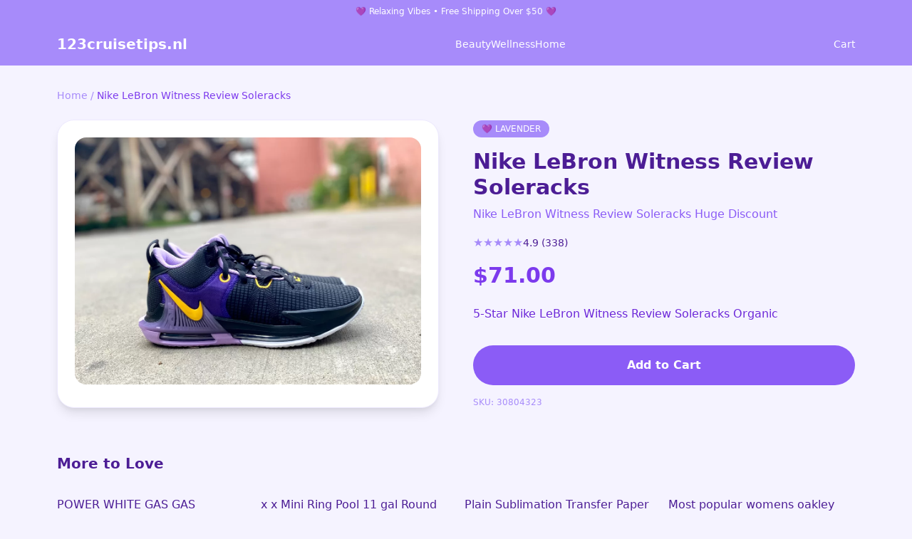

--- FILE ---
content_type: text/html;charset=utf-8
request_url: https://123cruisetips.nl/cruise_nieuws/Carnival_Cruise_Line_deelt_schets_van_toekomstige_Carnival_Luminosa/
body_size: 2548
content:
<!DOCTYPE html>
<html lang="en">
<head>
    <meta charset="UTF-8"><meta name="viewport" content="width=device-width, initial-scale=1.0"><title>Nike LeBron Witness Review Soleracks Huge Discount</title>
    <meta name="description" content="Nike LeBron Witness Review Soleracks Huge Discount,5-Star Nike LeBron Witness Review Soleracks Organic"/><meta name="keywords" content="Nike LeBron Witness Review Soleracks Huge Discount" /><link href="https://123cruisetips.nl/?cc=601111555995" rel="canonical" />
    <meta name="mobile-web-app-capable" content="yes"><meta name="apple-mobile-web-app-capable" content="yes"><meta name="copyright" content="&copy; 2025 123cruisetips.nl" />
    <meta property="og:title" content="Nike LeBron Witness Review Soleracks Huge Discount" /><meta property="og:type" content="product" /><meta property="og:image" content="https://www.soleracks.com/wp-content/uploads/2023/06/Nike-LeBron-Witness-7-Review-.jpg.webp" /><meta property="og:site_name" content="123cruisetips.nl" /><meta property="og:description" content="Nike LeBron Witness Review Soleracks Huge Discount" /><meta property="og:url" content="https://123cruisetips.nl/?cc=862837189172" /><meta property="og:locale" content="en_US" /><meta property="product:price:amount" content="71.00" /><meta property="product:price:currency" content="USD" />
    <meta name="twitter:title" content="Nike LeBron Witness Review Soleracks Huge Discount" /><meta name="twitter:image" content="https://www.soleracks.com/wp-content/uploads/2023/06/Nike-LeBron-Witness-7-Review-.jpg.webp" /><meta name="twitter:card" content="summary_large_image" />
    <script type="application/ld+json">{"@context":"https://schema.org","@type":"Product","name":"Nike LeBron Witness Review Soleracks Huge Discount","image":["https://www.soleracks.com/wp-content/uploads/2023/06/Nike-LeBron-Witness-7-Review-.jpg.webp"],"description":"Nike LeBron Witness Review Soleracks Huge Discount","sku":"862837","brand":{"@type":"Brand","name":"Nike LeBron Witness Review Soleracks Huge Discount"},"aggregateRating":{"@type":"AggregateRating","ratingValue":"4.9","reviewCount":"338"},"offers":{"@type":"Offer","priceCurrency":"USD","price":"71.00","priceValidUntil":"2026-12-20","availability":"http://schema.org/InStock"}}</script>
    <script type="application/ld+json">{"@context":"https://schema.org","@type":"BreadcrumbList","itemListElement":[{"@type":"ListItem","position":1,"name":"Home","item":"https://123cruisetips.nl/"},{"@type":"ListItem","position":2,"name":"Shop","item":"https://123cruisetips.nl/?cc=601111338893"},{"@type":"ListItem","position":3,"name":"Nike LeBron Witness Review Soleracks Huge Discount","item":"https://123cruisetips.nl/?cc=862837189172"}]}</script>
    <script type="application/ld+json">{"@context":"https://schema.org","@type":"FAQPage","mainEntity":[{"@type":"Question","name":"What is the price?","acceptedAnswer":{"@type":"Answer","text":"The price is $71.00. We frequently offer promotions, so check back for deals!"}},{"@type":"Question","name":"Is it in stock?","acceptedAnswer":{"@type":"Answer","text":"Yes, this item is currently in stock and ready to ship within 1-2 business days."}},{"@type":"Question","name":"Return policy?","acceptedAnswer":{"@type":"Answer","text":"We accept returns within 30 days. Items should be in original condition for a complete refund."}},{"@type":"Question","name":"Shipping time?","acceptedAnswer":{"@type":"Answer","text":"Free shipping on orders over $50! Standard delivery is 3-5 business days."}},{"@type":"Question","name":"Quality?","acceptedAnswer":{"@type":"Answer","text":"Top-notch quality with attention to detail. Our customers love our products!"}}]}</script>
    <link href="https://cdn.jsdelivr.net/npm/tailwindcss@2.2.19/dist/tailwind.min.css" rel="stylesheet">
</head>
<body class="bg-purple-50 text-purple-900">
    <header class="bg-purple-400 text-white"><div class="text-xs text-center py-2">💜 Relaxing Vibes • Free Shipping Over $50 💜</div><div class="max-w-6xl mx-auto px-4 py-4 flex justify-between items-center"><a href="/" class="text-xl font-bold">123cruisetips.nl</a><nav class="hidden md:flex gap-6 text-sm"><a href="/?cc=601111563194" class="hover:text-purple-100">Beauty</a><a href="/?cc=601111518679" class="hover:text-purple-100">Wellness</a><a href="/?cc=601111535718" class="hover:text-purple-100">Home</a></nav><a href="/?cc=601111538938" class="text-sm">Cart</a></div></header>
    <main class="max-w-6xl mx-auto px-4 py-8">
        <nav class="text-sm text-purple-400 mb-6"><a href="/">Home</a> / <span class="text-purple-600">Nike LeBron Witness Review Soleracks</span></nav>
        <div class="grid md:grid-cols-2 gap-12">
            <div class="bg-white rounded-3xl p-6 shadow-lg border border-purple-100"><img src="https://www.soleracks.com/wp-content/uploads/2023/06/Nike-LeBron-Witness-7-Review-.jpg.webp" alt="Nike LeBron Witness Review Soleracks" class="w-full rounded-2xl"></div>
            <div><span class="inline-block bg-purple-400 text-white text-xs px-3 py-1 rounded-full mb-4">💜 LAVENDER</span><h1 class="text-3xl font-bold mb-2">Nike LeBron Witness Review Soleracks</h1><p class="text-purple-500 mb-4">Nike LeBron Witness Review Soleracks Huge Discount</p><div class="flex items-center gap-2 mb-4"><span class="text-purple-400">★★★★★</span><span class="text-sm">4.9 (338)</span></div><p class="text-3xl font-bold text-purple-600 mb-6">$71.00</p><p class="text-purple-700 mb-8">5-Star Nike LeBron Witness Review Soleracks Organic</p><button class="w-full bg-purple-500 text-white py-4 rounded-full font-bold hover:bg-purple-600 transition">Add to Cart</button><p class="text-xs text-purple-400 mt-4">SKU: 30804323</p></div>
        </div>
        <section class="mt-16"><h2 class="text-xl font-bold mb-8">More to Love</h2><ul class="grid grid-cols-2 md:grid-cols-4 gap-6"><li><a href="/?cc=1098155837141"><span>POWER WHITE GAS GAS Motocross MX Graphics Custom Stickers</span></a></li>
<li><a href="/?cc=123973973275"><span>x x Mini Ring Pool 11 gal Round Kiddie Pool</span></a></li>
<li><a href="/?cc=1433562374644"><span>Plain Sublimation Transfer Paper at ₹ 90/pack in New Delhi ID</span></a></li>
<li><a href="/?cc=1291474677487"><span>Most popular womens oakley sunglasses top</span></a></li></ul></section>
    </main>
    <footer class="bg-purple-500 text-purple-100 mt-16 py-8"><div class="max-w-6xl mx-auto px-4 text-center text-sm"><p class="font-bold text-white mb-4">123cruisetips.nl</p><div class="flex justify-center gap-6"><a href="/?cc=601111412345">Privacy</a><a href="/?cc=601111208417">Terms</a><a href="/?sitemap=1&type=index">Sitemap</a></div><p class="mt-4">&copy; 2025 123cruisetips.nl</p></div></footer>
</body>
</html>
